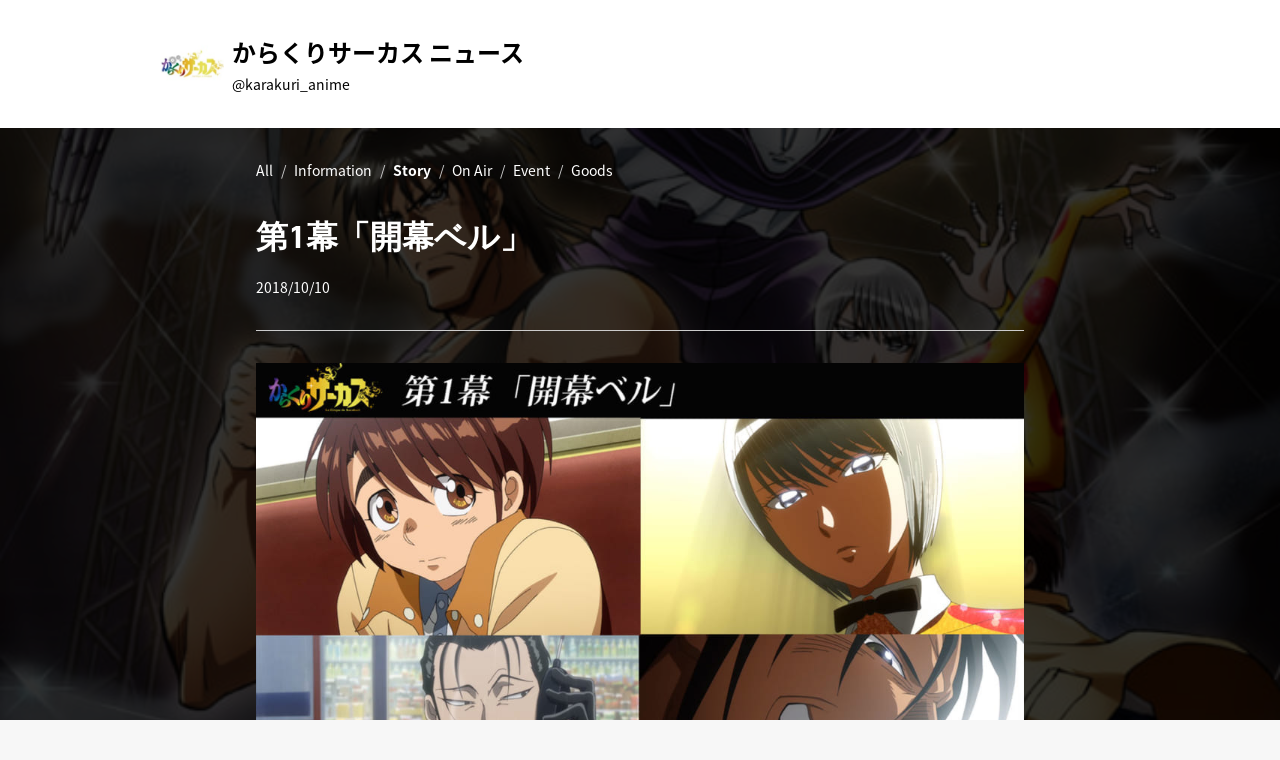

--- FILE ---
content_type: text/html; charset=UTF-8
request_url: http://news.twinengine.jp/karakuri/story/627.html
body_size: 4921
content:
<!-- single -->


<!DOCTYPE html>
<html lang="ja" prefix="og: http://ogp.me/ns#" class="no-js">
<head>
  <meta charset="UTF-8">
  <meta name="viewport" content="width=device-width, initial-scale=1">
      <link rel="pingback" href="http://news.twinengine.jp/xmlrpc.php">
    <link href="//fonts.googleapis.com/earlyaccess/notosansjapanese.css" rel="stylesheet" type="text/css">
  <link href="//fast.fonts.com/cssapi/26825808-9b77-4ccd-ab72-e54bdda626ca.css" rel="stylesheet" type="text/css">
  <link href="//fonts.googleapis.com/icon?family=Material+Icons" rel="stylesheet">
  <link href="http://news.twinengine.jp/wp-content/themes/twinengine-news/assets/styles/pages/app.bundle.css" rel="stylesheet">
  <link href="http://news.twinengine.jp/wp-content/themes/twinengine-news/style.css?v=20180110" rel="stylesheet">
  
<!-- This site is optimized with the Yoast SEO plugin v5.9.1 - https://yoast.com/wordpress/plugins/seo/ -->
<link rel="canonical" href="http://news.twinengine.jp/karakuri/story/627.html" />
<meta property="og:locale" content="ja_JP" />
<meta property="og:type" content="article" />
<meta property="og:title" content="第1幕「開幕ベル」 - ツインエンジン ニュース" />
<meta property="og:description" content="&nbsp; 父親の事故死により莫大な遺産を相続した少年・才賀勝。 そんな勝と偶然出会った青年・加藤鳴海は、勝に手を差し伸べることを決意する。 しかし、勝を追ってきたのは高い戦闘能力を持つ人形使い達であった。 鳴海の応戦も虚しく窮地に陥いる二人。 勝が助けを求めて叫び声を上げた時、彼らの前に銀髪の美女・しろがねが姿を現す。 &nbsp; &lt;放送情報&gt; 10月11日(木)より TOKYO MX：22:30〜 BS11：24:00〜 10月15日(月)より HTB： 25:55〜 Amazon Prime Videoでは10月10日24時頃より配信予定。" />
<meta property="og:url" content="http://news.twinengine.jp/karakuri/story/627.html" />
<meta property="og:site_name" content="ツインエンジン ニュース" />
<meta property="article:section" content="STORY" />
<meta property="article:published_time" content="2018-10-10T12:05:31+00:00" />
<meta property="article:modified_time" content="2018-10-08T15:38:51+00:00" />
<meta property="og:updated_time" content="2018-10-08T15:38:51+00:00" />
<meta property="og:image" content="http://news.news.twinengine.jp/wp-content/uploads/sites/2/2018/10/storyページ_第1話-1024x649.jpg" />
<meta name="twitter:card" content="summary_large_image" />
<meta name="twitter:description" content="&nbsp; 父親の事故死により莫大な遺産を相続した少年・才賀勝。 そんな勝と偶然出会った青年・加藤鳴海は、勝に手を差し伸べることを決意する。 しかし、勝を追ってきたのは高い戦闘能力を持つ人形使い達であった。 鳴海の応戦も虚しく窮地に陥いる二人。 勝が助けを求めて叫び声を上げた時、彼らの前に銀髪の美女・しろがねが姿を現す。 &nbsp; &lt;放送情報&gt; 10月11日(木)より TOKYO MX：22:30〜 BS11：24:00〜 10月15日(月)より HTB： 25:55〜 Amazon Prime Videoでは10月10日24時頃より配信予定。" />
<meta name="twitter:title" content="第1幕「開幕ベル」 - ツインエンジン ニュース" />
<meta name="twitter:image" content="http://news.news.twinengine.jp/wp-content/uploads/sites/2/2018/10/storyページ_第1話-1024x649.jpg" />
<script type='application/ld+json'>{"@context":"http:\/\/schema.org","@type":"WebSite","@id":"#website","url":"http:\/\/news.twinengine.jp\/","name":"\u30c4\u30a4\u30f3\u30a8\u30f3\u30b8\u30f3 \u30cb\u30e5\u30fc\u30b9","potentialAction":{"@type":"SearchAction","target":"http:\/\/news.twinengine.jp\/?s={search_term_string}","query-input":"required name=search_term_string"}}</script>
<!-- / Yoast SEO plugin. -->

<link rel='dns-prefetch' href='//news.twinengine.jp' />
<link rel='dns-prefetch' href='//s.w.org' />
<link rel="alternate" type="application/rss+xml" title="ツインエンジン ニュース &raquo; 第1幕「開幕ベル」 Comments Feed" href="http://news.twinengine.jp/karakuri/story/627.html/feed" />
		<script type="text/javascript">
			window._wpemojiSettings = {"baseUrl":"https:\/\/s.w.org\/images\/core\/emoji\/2.3\/72x72\/","ext":".png","svgUrl":"https:\/\/s.w.org\/images\/core\/emoji\/2.3\/svg\/","svgExt":".svg","source":{"concatemoji":"http:\/\/news.twinengine.jp\/wp-includes\/js\/wp-emoji-release.min.js?ver=4.8.3"}};
			!function(a,b,c){function d(a){var b,c,d,e,f=String.fromCharCode;if(!k||!k.fillText)return!1;switch(k.clearRect(0,0,j.width,j.height),k.textBaseline="top",k.font="600 32px Arial",a){case"flag":return k.fillText(f(55356,56826,55356,56819),0,0),b=j.toDataURL(),k.clearRect(0,0,j.width,j.height),k.fillText(f(55356,56826,8203,55356,56819),0,0),c=j.toDataURL(),b!==c&&(k.clearRect(0,0,j.width,j.height),k.fillText(f(55356,57332,56128,56423,56128,56418,56128,56421,56128,56430,56128,56423,56128,56447),0,0),b=j.toDataURL(),k.clearRect(0,0,j.width,j.height),k.fillText(f(55356,57332,8203,56128,56423,8203,56128,56418,8203,56128,56421,8203,56128,56430,8203,56128,56423,8203,56128,56447),0,0),c=j.toDataURL(),b!==c);case"emoji4":return k.fillText(f(55358,56794,8205,9794,65039),0,0),d=j.toDataURL(),k.clearRect(0,0,j.width,j.height),k.fillText(f(55358,56794,8203,9794,65039),0,0),e=j.toDataURL(),d!==e}return!1}function e(a){var c=b.createElement("script");c.src=a,c.defer=c.type="text/javascript",b.getElementsByTagName("head")[0].appendChild(c)}var f,g,h,i,j=b.createElement("canvas"),k=j.getContext&&j.getContext("2d");for(i=Array("flag","emoji4"),c.supports={everything:!0,everythingExceptFlag:!0},h=0;h<i.length;h++)c.supports[i[h]]=d(i[h]),c.supports.everything=c.supports.everything&&c.supports[i[h]],"flag"!==i[h]&&(c.supports.everythingExceptFlag=c.supports.everythingExceptFlag&&c.supports[i[h]]);c.supports.everythingExceptFlag=c.supports.everythingExceptFlag&&!c.supports.flag,c.DOMReady=!1,c.readyCallback=function(){c.DOMReady=!0},c.supports.everything||(g=function(){c.readyCallback()},b.addEventListener?(b.addEventListener("DOMContentLoaded",g,!1),a.addEventListener("load",g,!1)):(a.attachEvent("onload",g),b.attachEvent("onreadystatechange",function(){"complete"===b.readyState&&c.readyCallback()})),f=c.source||{},f.concatemoji?e(f.concatemoji):f.wpemoji&&f.twemoji&&(e(f.twemoji),e(f.wpemoji)))}(window,document,window._wpemojiSettings);
		</script>
		<style type="text/css">
img.wp-smiley,
img.emoji {
	display: inline !important;
	border: none !important;
	box-shadow: none !important;
	height: 1em !important;
	width: 1em !important;
	margin: 0 .07em !important;
	vertical-align: -0.1em !important;
	background: none !important;
	padding: 0 !important;
}
</style>
<link rel='stylesheet' id='contact-form-7-css'  href='http://news.twinengine.jp/wp-content/plugins/contact-form-7/includes/css/styles.css?ver=5.0.3' type='text/css' media='all' />
<script type='text/javascript' src='http://news.twinengine.jp/wp-includes/js/jquery/jquery.js?ver=1.12.4'></script>
<script type='text/javascript' src='http://news.twinengine.jp/wp-includes/js/jquery/jquery-migrate.min.js?ver=1.4.1'></script>
<link rel='https://api.w.org/' href='http://news.twinengine.jp/wp-json/' />
<link rel="EditURI" type="application/rsd+xml" title="RSD" href="http://news.twinengine.jp/xmlrpc.php?rsd" />
<link rel="wlwmanifest" type="application/wlwmanifest+xml" href="http://news.twinengine.jp/wp-includes/wlwmanifest.xml" /> 
<meta name="generator" content="WordPress 4.8.3" />
<link rel='shortlink' href='http://news.twinengine.jp/?p=627' />
<link rel="alternate" type="application/json+oembed" href="http://news.twinengine.jp/wp-json/oembed/1.0/embed?url=http%3A%2F%2Fnews.twinengine.jp%2Fkarakuri%2Fstory%2F627.html" />
<link rel="alternate" type="text/xml+oembed" href="http://news.twinengine.jp/wp-json/oembed/1.0/embed?url=http%3A%2F%2Fnews.twinengine.jp%2Fkarakuri%2Fstory%2F627.html&#038;format=xml" />
<link rel="icon" href="http://news.twinengine.jp/wp-content/uploads/sites/2/2018/09/favicon-TEN.png" sizes="32x32" />
<link rel="icon" href="http://news.twinengine.jp/wp-content/uploads/sites/2/2018/09/favicon-TEN.png" sizes="192x192" />
<link rel="apple-touch-icon-precomposed" href="http://news.twinengine.jp/wp-content/uploads/sites/2/2018/09/favicon-TEN.png" />
<meta name="msapplication-TileImage" content="http://news.twinengine.jp/wp-content/uploads/sites/2/2018/09/favicon-TEN.png" />
    <title>第1幕「開幕ベル」 - からくりサーカス - ツインエンジン ニュース</title>

  <!-- Global site tag (gtag.js) - Google Analytics -->
  <script async src="https://www.googletagmanager.com/gtag/js?id=UA-92083704-5"></script>
  <script>
    window.dataLayer = window.dataLayer || [];
    function gtag(){dataLayer.push(arguments);}
    gtag('js', new Date());

    gtag('config', 'UA-92083704-5');
  </script>
</head>
<body class="post-template-default single single-post postid-627 single-format-standard isDark">

<div class="UIApp">
  <header class="UIGlobalHeader">
    <div class="UIGlobalHeader_inner">
            <div class="UITitle">
        <span class="UITitle_inner">
          <div class="UITitle_col1">
            <a class="UITitle_link" href="/karakuri">
              <i class="UITitle_icon" style="background-image: url(http://news.twinengine.jp/wp-content/uploads/sites/2/2018/09/p2U7sRiw_400x400-150x150.jpg)"></i>
            </a>
          </div>
          <div class="UITitle_col2">
            <a class="UITitle_link" href="/karakuri">
              <span class="UITitle_text">からくりサーカス ニュース</span>
            </a>
                          <a class="UITitle_link" href="https://twitter.com/karakuri_anime">
                <span class="UITitle_account">@karakuri_anime</span>
              </a>
                      </div>
        </span>
      </div>
    </div>
  </header>

<div class="UIBody">
  <div class="UIBackdrop">
    <div class="UIBackdrop_base"></div>
    <div class="UIBackdrop_image" style="background-image: url('http://news.twinengine.jp/wp-content/uploads/sites/2/2018/09/第一弾キービジュアル-705x1024.jpg');"></div>
  </div>

  <div class="UIBody_inner isFull">
    <nav class="UIBody_navs">
      <ul class="UINavs" id="jsLocalNavs"><li><a class="UINavs_link" href="http://news.news.twinengine.jp/karakuri">All</a></li><br />
<li><a class="UINavs_link" href="/karakuri/information">Information</a></li><br />
<li><a class="UINavs_link" href="/karakuri/story">Story</a></li><br />
<li><a class="UINavs_link" href="/karakuri/on-air">On Air</a></li><br />
<li><a class="UINavs_link" href="/event">Event</a></li><br />
<li><a class="UINavs_link" href="/goods">Goods</a></li></ul>
    </nav>

    
    <div class="UIBody_main">
      <article class="UIArticle">
        <h1 class="UIHeading isLv2">
          <span class="UIHeading_title">第1幕「開幕ベル」</span>
        </h1>
        <span class="UIHeading_sub">2018/10/10</span>

        <div class="UIArticle_body">
                                    <p><img class="alignnone wp-image-633 size-large" src="http://news.news.twinengine.jp/wp-content/uploads/sites/2/2018/10/storyページ_第1話-1024x649.jpg" alt="" width="1024" height="649" srcset="http://news.twinengine.jp/wp-content/uploads/sites/2/2018/10/storyページ_第1話-1024x649.jpg 1024w, http://news.twinengine.jp/wp-content/uploads/sites/2/2018/10/storyページ_第1話-300x190.jpg 300w, http://news.twinengine.jp/wp-content/uploads/sites/2/2018/10/storyページ_第1話-768x487.jpg 768w, http://news.twinengine.jp/wp-content/uploads/sites/2/2018/10/storyページ_第1話.jpg 1200w" sizes="(max-width: 1024px) 100vw, 1024px" /></p>
<p>&nbsp;</p>
<p>父親の事故死により莫大な遺産を相続した少年・才賀勝。</p>
<p>そんな勝と偶然出会った青年・加藤鳴海は、勝に手を差し伸べることを決意する。</p>
<p>しかし、勝を追ってきたのは高い戦闘能力を持つ人形使い達であった。</p>
<p>鳴海の応戦も虚しく窮地に陥いる二人。</p>
<p>勝が助けを求めて叫び声を上げた時、彼らの前に銀髪の美女・しろがねが姿を現す。</p>
<p>&nbsp;</p>
<p>&lt;放送情報&gt;</p>
<p>10月11日(木)より</p>
<p>TOKYO MX：22:30〜</p>
<p>BS11：24:00〜</p>
<p>10月15日(月)より</p>
<p>HTB： 25:55〜</p>
<p>Amazon Prime Videoでは10月10日24時頃より配信予定。</p>
            
            <div class="UIArticle_pager">
                            <a class="UIButton isDisabled" >
                <span class="UIButton_text">前の記事</span>
              </a>
                            <a class="UIButton" href="/karakuri/story"><span class="UIButton_text">記事一覧</span></a>
                            <a class="UIButton " href="http://news.twinengine.jp/karakuri/story/648.html">
                <span class="UIButton_text">次の記事</span>
              </a>
            </div>

                  </div>
      </article>
    </div>
  </div>
</div>

  <footer class="UIGlobalFooter">
    <div class="UIGlobalFooter_inner">
      <a class="UIGlobalFooter_scrollTop" id="jsScrollTop">
        <i class="material-icons">arrow_upward</i>
      </a>

      <a class="UIHomeLink isLv2" href="/">
        <span class="UIHomeLink_inner">
          <i class="UIHomeLink_icon" style="background-image: url(/wp-content/themes/twinengine-news/assets/images/logo-mark-twinengine.png)"></i>
          <span class="UIHomeLink_text">ツインエンジン ニュース</span>
        </span>
      </a>

      <ul class="UISnsMenus UIGlobalFooter_snsMenus">
              </ul>
      <p class="UIGlobalFooter_copyright">(C) TWIN ENGINE All Rights Reserved.</p>
    </div>
  </footer>
</div>

<script src="http://news.twinengine.jp/wp-content/themes/twinengine-news/assets/scripts/commons.chunk.js"></script>
<script src="http://news.twinengine.jp/wp-content/themes/twinengine-news/assets/scripts/pages/app.bundle.js"></script>
<script type='text/javascript'>
/* <![CDATA[ */
var wpcf7 = {"apiSettings":{"root":"http:\/\/news.twinengine.jp\/wp-json\/contact-form-7\/v1","namespace":"contact-form-7\/v1"},"recaptcha":{"messages":{"empty":"Please verify that you are not a robot."}}};
/* ]]> */
</script>
<script type='text/javascript' src='http://news.twinengine.jp/wp-content/plugins/contact-form-7/includes/js/scripts.js?ver=5.0.3'></script>
<script type='text/javascript' src='http://news.twinengine.jp/wp-includes/js/wp-embed.min.js?ver=4.8.3'></script>

</body>
</html>


--- FILE ---
content_type: text/css; charset=utf-8
request_url: http://fast.fonts.com/cssapi/26825808-9b77-4ccd-ab72-e54bdda626ca.css
body_size: 1235
content:
@import url(/t/1.css?apiType=css&projectid=26825808-9b77-4ccd-ab72-e54bdda626ca);
@font-face{
font-family:"DIN Next W01 Bold";
src:url("/dv2/2/b32ab78b-6c51-4bd3-bc37-4edcec0331f8.eot?[base64]&projectId=26825808-9b77-4ccd-ab72-e54bdda626ca#iefix");
src:url("/dv2/2/b32ab78b-6c51-4bd3-bc37-4edcec0331f8.eot?[base64]&projectId=26825808-9b77-4ccd-ab72-e54bdda626ca#iefix") format("eot"),url("/dv2/14/121784c1-863c-4e49-b682-625ea7de55b0.woff2?[base64]&projectId=26825808-9b77-4ccd-ab72-e54bdda626ca") format("woff2"),url("/dv2/3/9949035f-6226-4080-a14a-bf7d94ffb1e1.woff?[base64]&projectId=26825808-9b77-4ccd-ab72-e54bdda626ca") format("woff"),url("/dv2/1/6241bd09-15c2-485e-9796-9db8d0aa6974.ttf?[base64]&projectId=26825808-9b77-4ccd-ab72-e54bdda626ca") format("truetype"),url("/dv2/11/af94da3e-4232-416a-b6bc-f39f85dd5db6.svg?[base64]&projectId=26825808-9b77-4ccd-ab72-e54bdda626ca#af94da3e-4232-416a-b6bc-f39f85dd5db6") format("svg");
}
@font-face{
font-family:"DIN Next W01 Regular";
src:url("/dv2/2/da088ecc-a53c-4831-a95b-6fd81b5b338a.eot?[base64]&projectId=26825808-9b77-4ccd-ab72-e54bdda626ca#iefix");
src:url("/dv2/2/da088ecc-a53c-4831-a95b-6fd81b5b338a.eot?[base64]&projectId=26825808-9b77-4ccd-ab72-e54bdda626ca#iefix") format("eot"),url("/dv2/14/44e7b0fa-6c8d-43c2-b19e-f1e3ce9ea57c.woff2?[base64]&projectId=26825808-9b77-4ccd-ab72-e54bdda626ca") format("woff2"),url("/dv2/3/c5a7f89e-15b6-49a9-8259-5ea665e72191.woff?[base64]&projectId=26825808-9b77-4ccd-ab72-e54bdda626ca") format("woff"),url("/dv2/1/868c94b5-ca49-46b7-b62b-297f8d861125.ttf?[base64]&projectId=26825808-9b77-4ccd-ab72-e54bdda626ca") format("truetype"),url("/dv2/11/e3145f65-29b5-4f7f-8c6e-2dc135021b6a.svg?[base64]&projectId=26825808-9b77-4ccd-ab72-e54bdda626ca#e3145f65-29b5-4f7f-8c6e-2dc135021b6a") format("svg");
}
@font-face{
font-family:"DIN Next W01 Light";
src:url("/dv2/2/3e0b2cd7-9657-438b-b4af-e04122e8f1f7.eot?[base64]&projectId=26825808-9b77-4ccd-ab72-e54bdda626ca#iefix");
src:url("/dv2/2/3e0b2cd7-9657-438b-b4af-e04122e8f1f7.eot?[base64]&projectId=26825808-9b77-4ccd-ab72-e54bdda626ca#iefix") format("eot"),url("/dv2/14/de1216be-00c2-43c0-9c45-3e7f925eb519.woff2?[base64]&projectId=26825808-9b77-4ccd-ab72-e54bdda626ca") format("woff2"),url("/dv2/3/bc176270-17fa-4c78-a343-9fe52824e501.woff?[base64]&projectId=26825808-9b77-4ccd-ab72-e54bdda626ca") format("woff"),url("/dv2/1/3516f91d-ac48-42cd-acfe-1be691152cc4.ttf?[base64]&projectId=26825808-9b77-4ccd-ab72-e54bdda626ca") format("truetype"),url("/dv2/11/d1b1e866-a411-42ba-8f75-72bf28e23694.svg?[base64]&projectId=26825808-9b77-4ccd-ab72-e54bdda626ca#d1b1e866-a411-42ba-8f75-72bf28e23694") format("svg");
}


--- FILE ---
content_type: text/css
request_url: http://news.twinengine.jp/wp-content/themes/twinengine-news/assets/styles/pages/app.bundle.css
body_size: 3233
content:
/*! sanitize.css v5.0.0 | CC0 License | github.com/jonathantneal/sanitize.css */*,:after,:before{background-repeat:no-repeat;box-sizing:inherit}:after,:before{text-decoration:inherit;vertical-align:inherit}html{box-sizing:border-box;cursor:default;-ms-text-size-adjust:100%;-webkit-text-size-adjust:100%}article,aside,footer,header,nav,section{display:block}body{margin:0}h1{font-size:2em;margin:.67em 0}figcaption,figure,main{display:block}figure{margin:1em 40px}hr{box-sizing:content-box;height:0;overflow:visible}nav ol,nav ul{list-style:none}pre{font-family:monospace,monospace;font-size:1em}a{background-color:transparent;-webkit-text-decoration-skip:objects}abbr[title]{border-bottom:none;text-decoration:underline;text-decoration:underline dotted}b,strong{font-weight:inherit;font-weight:bolder}code,kbd,samp{font-family:monospace,monospace;font-size:1em}dfn{font-style:italic}mark{background-color:#ff0;color:#000}small{font-size:80%}sub,sup{font-size:75%;line-height:0;position:relative;vertical-align:baseline}sub{bottom:-.25em}sup{top:-.5em}::-moz-selection{background-color:#b3d4fc;color:#000;text-shadow:none}::selection{background-color:#b3d4fc;color:#000;text-shadow:none}audio,canvas,iframe,img,svg,video{vertical-align:middle}audio,video{display:inline-block}audio:not([controls]){display:none;height:0}img{border-style:none}svg{fill:currentColor}svg:not(:root){overflow:hidden}table{border-collapse:collapse}button,input,optgroup,select,textarea{margin:0}button,input,select,textarea{background-color:transparent;color:inherit;font-size:inherit;line-height:inherit}button,input{overflow:visible}button,select{text-transform:none}[type=reset],[type=submit],button,html [type=button]{-webkit-appearance:button}[type=button]::-moz-focus-inner,[type=reset]::-moz-focus-inner,[type=submit]::-moz-focus-inner,button::-moz-focus-inner{border-style:none;padding:0}[type=button]:-moz-focusring,[type=reset]:-moz-focusring,[type=submit]:-moz-focusring,button:-moz-focusring{outline:1px dotted ButtonText}legend{box-sizing:border-box;color:inherit;display:table;max-width:100%;padding:0;white-space:normal}progress{display:inline-block;vertical-align:baseline}textarea{overflow:auto;resize:vertical}[type=checkbox],[type=radio]{box-sizing:border-box;padding:0}[type=number]::-webkit-inner-spin-button,[type=number]::-webkit-outer-spin-button{height:auto}[type=search]{-webkit-appearance:textfield;outline-offset:-2px}[type=search]::-webkit-search-cancel-button,[type=search]::-webkit-search-decoration{-webkit-appearance:none}::-webkit-file-upload-button{-webkit-appearance:button;font:inherit}details,menu{display:block}summary{display:list-item}canvas{display:inline-block}template{display:none}[tabindex],a,area,button,input,label,select,summary,textarea{-ms-touch-action:manipulation;touch-action:manipulation}[hidden]{display:none}[aria-busy=true]{cursor:progress}[aria-controls]{cursor:pointer}[aria-hidden=false][hidden]:not(:focus){clip:rect(0,0,0,0);display:inherit;position:absolute}[aria-disabled]{cursor:default}body,html{width:100%;height:100%;box-sizing:border-box;position:relative;font-family:Noto Sans Japanese;font-size:10px;font-weight:400;line-height:1.5;background-color:#f7f7f7}ul{padding:0;list-style:none}h1,h2,h3,h4,h5,h6,p,ul{margin:0}a{opacity:1;color:#222;text-decoration:none}a[href]:active,a[href]:hover{opacity:.8;text-decoration:underline}.UIApp{position:relative;min-height:100%}.UIBackdrop{width:100vw;height:100vh;position:fixed;top:0;overflow:hidden;z-index:0}.UIBackdrop_base,.UIBackdrop_image{width:100vw;height:100vh;position:absolute;top:0}.UIBackdrop_image{background-size:cover;background-position:50%}.isLight .UIBackdrop_image{opacity:.1}.isDark .UIBackdrop_image{opacity:.2}.isDark .UIBackdrop_base{background-color:#000}.UIGlobalHeader{position:relative;background-color:#fff;z-index:1}.UIGlobalHeader_inner{max-width:960px;height:128px;margin:0 auto;display:flex;align-items:center}@media screen and (max-width:1023px){.UIGlobalHeader_inner{height:80px;padding:0 16px}}.UIGlobalFooter{width:100%;height:200px;position:absolute;bottom:0;background-color:#fff;z-index:1}.UIGlobalFooter_inner{max-width:960px;padding:32px 0;margin:0 auto;position:relative}@media screen and (max-width:1023px){.UIGlobalFooter_inner{padding-right:16px;padding-left:16px}}.UIGlobalFooter_scrollTop{padding:8px;display:flex;align-items:center;position:absolute;top:-48px;right:0;background-color:#fff;border-top-left-radius:4px;border-top-right-radius:4px}.UIGlobalFooter_scrollTop[href]:hover{text-decoration:none}.UIGlobalFooter_scrollTop>i{font-size:3.2rem}@media screen and (max-width:1023px){.UIGlobalFooter_scrollTop{right:16px}}.UIGlobalFooter_snsMenus{margin-top:16px}.UIGlobalFooter_copyright{margin-top:16px;text-align:center;font-size:1.4rem}.UIBody{padding-bottom:200px}.UIBody_inner{max-width:960px;margin:0 auto;padding:32px 0 80px;display:flex;position:relative}@media screen and (max-width:767px){.UIBody_inner{display:block}}@media screen and (max-width:1023px){.UIBody_inner{padding-left:16px;padding-right:16px}}.UIBody_navs.isSub{margin-top:16px}.UIBody_main{width:620px}@media screen and (max-width:767px){.UIBody_main{width:100%}}.UIBody_sub{width:300px;margin-left:40px}@media screen and (max-width:767px){.UIBody_sub{width:100%;margin:64px 0 0}}.UIBody_inner.isFull{display:block;max-width:768px}.UIBody_inner.isFull .UIBody_main{margin-top:32px;width:100%}.isDark .UIBody,.isDark .UIBody a{color:#fff}.UIHeading_title{display:block;font-family:DIN Next W01 Bold;line-height:1.5;font-size:4.8rem}.UIHeading_sub{margin-top:16px;display:block;font-size:1.4rem}.UIHeading.isLv2 .UIHeading_title{font-size:3.2rem}.UIHeading.isLv3 .UIHeading_title{font-size:2.4rem}.UIParagraph{font-size:1.4rem}.UIButton{min-width:32px;min-height:32px;padding:4px 8px;display:flex;justify-content:center;align-items:center;border:1px solid #ccc;border-radius:2px;text-decoration:none;background-color:#fff;transition:background-color .4s cubic-bezier(.2,1,.2,1)}.UIButton_text{font-size:1.4rem;color:#000}.UIButton.isActive{background-color:#000;border:1px solid #ccc}.UIButton.isActive .UIButton_text{color:#fff}a.UIButton[href]:hover,button.UIButton:not([disabled]):hover{text-decoration:none;background-color:#c30d23;border:1px solid #c30d23}a.UIButton[href]:hover .UIButton_text,button.UIButton:not([disabled]):hover .UIButton_text{color:#fff}.UIHomeLink{display:inline-block}.UIHomeLink[href]:hover{text-decoration:none}.UIHomeLink_inner{display:flex;align-items:center}.UIHomeLink_icon{width:64px;height:64px;display:block;border-radius:50%;background-color:#fff;background-repeat:no-repeat;background-position:50% 50%;background-size:cover}@media screen and (max-width:1023px){.UIHomeLink_icon{width:48px;height:48px}}.UIHomeLink_text{margin-left:8px;color:#000;font-size:2.4rem;font-weight:700}@media screen and (max-width:1023px){.UIHomeLink_text{font-size:1.8rem}}.UIHomeLink.isLv2 .UIHomeLink_icon{width:48px;height:48px}.UIHomeLink.isLv2 .UIHomeLink_text{font-size:1.8rem}.UISnsMenus{display:flex}.UISnsMenus>li:not(:first-child){margin-left:16px}.UIListGroup{position:relative;z-index:1}.UIListGroup_list:not(:first-child){margin-top:40px}.UIListGroup_pager{margin-top:40px;display:flex;justify-content:center}.UIList{position:relative}.UIList>li:not(:first-child){margin-top:32px;padding-top:32px;border-top:1px solid #ccc}.UIPager{display:flex}.UIPager>li:not(:first-child){margin-left:8px}.UICassetteTitle{width:100%;line-height:1.5}.UICassetteTitle_head{display:flex}.UICassetteTitle_headCol:first-child{margin-right:8px}.UICassetteTitle_avator{width:40px;height:40px;display:block;border-radius:50%;overflow:hidden;background-color:#ccc;background-size:cover;background-position:50%;background-repeat:no-repeat}.UICassetteTitle_headCol:nth-child(2){flex:1}.UICassetteTitle_categoryOuter{width:100%;display:table;table-layout:fixed}.UICassetteTitle_category{display:table-cell;white-space:nowrap;text-overflow:ellipsis;overflow:hidden;font-size:1.4rem;font-weight:700}.UICassetteTitle_date{display:block;font-size:1.2rem}.UICassetteTitle_body{margin-top:12px;display:flex}@media screen and (max-width:1023px){.UICassetteTitle_body{display:block}}.UICassetteTitle_bodyCol:first-child{margin-right:16px}@media screen and (max-width:1023px){.UICassetteTitle_bodyCol:first-child{margin-right:0}}.UICassetteTitle_bodyCol:nth-child(2){flex:1}@media screen and (max-width:1023px){.UICassetteTitle_bodyCol:nth-child(2){margin-top:16px}}.UICassetteTitle_eyecatch{width:180px;height:auto;display:block}@media screen and (max-width:1023px){.UICassetteTitle_eyecatch{width:100%}}.UICassetteTitle_eyecatchOuter{width:100%;display:block;border-radius:4px;overflow:hidden;background-color:#ccc;background-size:cover;background-position:50%;background-repeat:no-repeat}.UICassetteTitle_title{font-size:1.8rem;font-weight:700}.UICassetteTitle_content{max-height:4.5em;margin-top:8px;font-size:1.4rem;display:-webkit-box;-webkit-box-orient:vertical;-webkit-line-clamp:3;overflow:hidden}.UICassetteOnAir{width:100%}.UICassetteOnAir_balloon{margin-bottom:16px;padding:8px;position:relative;display:inline-block;border-radius:4px;background-color:#c30d23;color:#fff;font-size:1.4rem}.UICassetteOnAir_balloon:after{content:"";width:0;height:0;position:absolute;bottom:-10px;left:0;border:8px solid transparent;border-top:8px solid #c30d23;border-left:8px solid #c30d23}.UICassetteOnAir_head{display:flex;align-items:center}.UICassetteOnAir_headCol:first-child{margin-right:8px}.UICassetteOnAir_avator{width:40px;height:40px;display:block;border-radius:50%;overflow:hidden;background-color:#ccc;background-size:cover;background-position:50%;background-repeat:no-repeat}.UICassetteOnAir_categoryOuter{width:100%;display:table;table-layout:fixed}.UICassetteOnAir_category{display:table-cell;white-space:nowrap;text-overflow:ellipsis;overflow:hidden;font-size:1.4rem;font-weight:700}.UICassetteOnAir_schedule{display:block;font-size:1.2rem}.UICassetteOnAir_body{margin-top:12px}.UICassetteOnAir_keyVisualLink{display:block}.UICassetteOnAir_keyVisual{width:100%;height:100%;display:block;border-radius:4px;overflow:hidden}.UICassetteOnAir_links{margin-top:12px;display:flex;flex-wrap:wrap}.UICassetteOnAir_links>li:not(:first-child):before{content:"/";margin:0 8px;display:inline-block;font-size:1.4rem;color:#ccc}.UICassetteOnAir_link{font-size:1.4rem}.UIArticle_body{margin-top:32px;padding-top:32px;border-top:1px solid #ccc;line-height:2;font-size:1.4rem}.UIArticle_body img{width:100%;height:auto}.UIArticle_eyecatch{margin-bottom:32px}.UINavs{display:flex;align-items:center;flex-wrap:wrap}.UINavs>li:not(:first-child):before{content:"/";margin:0 8px;display:inline-block;font-size:1.4rem;color:#ccc}.UINavs_link{font-size:1.4rem}.UINavs_link.isCurrent{font-weight:700}.UIDataTable{width:100%}.UIDataTable>thead>tr{border-bottom:2px solid #ccc}.UIDataTable>tbody>tr{border-bottom:1px solid #ccc}.UIDataTable td,.UIDataTable th{text-align:left;vertical-align:middle;padding:8px}.UIDataTable_text{font-size:1.4rem}.UIDataTable_text.isEmphasis{font-size:1.2rem;color:#c30d23}

--- FILE ---
content_type: text/css
request_url: http://news.twinengine.jp/wp-content/themes/twinengine-news/style.css?v=20180110
body_size: 3680
content:
/*
Theme Name: Twinengine News
Theme URI: -
Author: Twinengine
Author URI: www.twinengine.jp
Description: -
Version: 1.0.0
License: (C) Twinengine.
License URI: -
Tags: -
Text Domain: -
*/

/*! sanitize.css v5.0.0 | CC0 License | github.com/jonathantneal/sanitize.css */*,:after,:before{background-repeat:no-repeat;box-sizing:inherit}:after,:before{text-decoration:inherit;vertical-align:inherit}html{box-sizing:border-box;cursor:default;-ms-text-size-adjust:100%;-webkit-text-size-adjust:100%}article,aside,footer,header,nav,section{display:block}body{margin:0}h1{font-size:2em;margin:.67em 0}figcaption,figure,main{display:block}figure{margin:1em 40px}hr{box-sizing:content-box;height:0;overflow:visible}nav ol,nav ul{list-style:none}pre{font-family:monospace,monospace;font-size:1em}a{background-color:transparent;-webkit-text-decoration-skip:objects}abbr[title]{border-bottom:none;text-decoration:underline;text-decoration:underline dotted}b,strong{font-weight:inherit;font-weight:bolder}code,kbd,samp{font-family:monospace,monospace;font-size:1em}dfn{font-style:italic}mark{background-color:#ff0;color:#000}small{font-size:80%}sub,sup{font-size:75%;line-height:0;position:relative;vertical-align:baseline}sub{bottom:-.25em}sup{top:-.5em}::-moz-selection{background-color:#b3d4fc;color:#000;text-shadow:none}::selection{background-color:#b3d4fc;color:#000;text-shadow:none}audio,canvas,iframe,img,svg,video{vertical-align:middle}audio,video{display:inline-block}audio:not([controls]){display:none;height:0}img{border-style:none}svg{fill:currentColor}svg:not(:root){overflow:hidden}table{border-collapse:collapse}button,input,optgroup,select,textarea{margin:0}button,input,select,textarea{background-color:transparent;color:inherit;font-size:inherit;line-height:inherit}button,input{overflow:visible}button,select{text-transform:none}[type=reset],[type=submit],button,html [type=button]{-webkit-appearance:button}[type=button]::-moz-focus-inner,[type=reset]::-moz-focus-inner,[type=submit]::-moz-focus-inner,button::-moz-focus-inner{border-style:none;padding:0}[type=button]:-moz-focusring,[type=reset]:-moz-focusring,[type=submit]:-moz-focusring,button:-moz-focusring{outline:1px dotted ButtonText}legend{box-sizing:border-box;color:inherit;display:table;max-width:100%;padding:0;white-space:normal}progress{display:inline-block;vertical-align:baseline}textarea{overflow:auto;resize:vertical}[type=checkbox],[type=radio]{box-sizing:border-box;padding:0}[type=number]::-webkit-inner-spin-button,[type=number]::-webkit-outer-spin-button{height:auto}[type=search]{-webkit-appearance:textfield;outline-offset:-2px}[type=search]::-webkit-search-cancel-button,[type=search]::-webkit-search-decoration{-webkit-appearance:none}::-webkit-file-upload-button{-webkit-appearance:button;font:inherit}details,menu{display:block}summary{display:list-item}canvas{display:inline-block}template{display:none}[tabindex],a,area,button,input,label,select,summary,textarea{-ms-touch-action:manipulation;touch-action:manipulation}[hidden]{display:none}[aria-busy=true]{cursor:progress}[aria-controls]{cursor:pointer}[aria-hidden=false][hidden]:not(:focus){clip:rect(0,0,0,0);display:inherit;position:absolute}[aria-disabled]{cursor:default}body,html{width:100%;height:100%;box-sizing:border-box;position:relative;font-family:Noto Sans Japanese;font-size:10px;font-weight:400;line-height:1.5;background-color:#f7f7f7}ul{padding:0;list-style:none}h1,h2,h3,h4,h5,h6,p,ul{margin:0}a{opacity:1;color:#222;text-decoration:none}a[href]:active,a[href]:hover{opacity:.8;text-decoration:underline}.UIApp{position:relative;min-height:100%}.UIBackdrop{width:100vw;height:100vh;position:fixed;top:0;overflow:hidden;z-index:0}.UIBackdrop_base,.UIBackdrop_image{width:100vw;height:100vh;position:absolute;top:0}.UIBackdrop_image{background-size:cover;background-position:50%}.isLight .UIBackdrop_image{opacity:.1}.isDark .UIBackdrop_image{opacity:.2}.isDark .UIBackdrop_base{background-color:#000}.UIGlobalHeader{position:relative;background-color:#fff;z-index:1}.UIGlobalHeader_inner{max-width:960px;height:128px;margin:0 auto;display:flex;align-items:center}@media screen and (max-width:1023px){.UIGlobalHeader_inner{height:80px;padding:0 16px}}.UIGlobalFooter{width:100%;height:200px;position:absolute;bottom:0;background-color:#fff;z-index:1}.UIGlobalFooter_inner{max-width:960px;padding:32px 0;margin:0 auto;position:relative}@media screen and (max-width:1023px){.UIGlobalFooter_inner{padding-right:16px;padding-left:16px}}.UIGlobalFooter_scrollTop{padding:8px;display:flex;align-items:center;position:absolute;top:-48px;right:0;background-color:#fff;border-top-left-radius:4px;border-top-right-radius:4px}.UIGlobalFooter_scrollTop[href]:hover{text-decoration:none}.UIGlobalFooter_scrollTop>i{font-size:3.2rem}@media screen and (max-width:1023px){.UIGlobalFooter_scrollTop{right:16px}}.UIGlobalFooter_snsMenus{margin-top:16px}.UIGlobalFooter_copyright{margin-top:16px;text-align:center;font-size:1.4rem}.UIBody{padding-bottom:200px}.UIBody_inner{max-width:960px;margin:0 auto;padding:32px 0 80px;display:flex;position:relative}@media screen and (max-width:767px){.UIBody_inner{display:block}}@media screen and (max-width:1023px){.UIBody_inner{padding-left:16px;padding-right:16px}}.UIBody_navsOuter{margin-bottom:32px}.UIBody_navs.isSub{margin:16px 0 0}.UIBody_main{width:620px}@media screen and (max-width:767px){.UIBody_main{width:100%}}.UIBody_sub{width:300px;margin-left:40px}@media screen and (max-width:767px){.UIBody_sub{width:100%;margin:64px 0 0}}.UIBody_inner.isFull{display:block;max-width:768px}.UIBody_inner.isFull .UIBody_main{margin-top:32px;width:100%}.isDark .UIBody,.isDark .UIBody a{color:#fff}.UIHeading_title{display:block;font-family:DIN Next W01 Bold;line-height:1.5;font-size:4.8rem}.UIHeading_sub{margin-top:16px;display:block;font-size:1.4rem}.UIHeading.isLv2 .UIHeading_title{font-size:3.2rem}.UIHeading.isLv3 .UIHeading_title{font-size:2.4rem}.UIParagraph{font-size:1.4rem}.UIButton{min-width:32px;min-height:32px;padding:4px 8px;display:flex;justify-content:center;align-items:center;border:1px solid #ccc;border-radius:2px;text-decoration:none;background-color:#fff;transition:background-color .4s cubic-bezier(.2,1,.2,1)}.UIButton_text{font-size:1.4rem;color:#000}.UIButton.isActive{background-color:#000;border:1px solid #ccc}.UIButton.isActive .UIButton_text{color:#fff}.UIButton.isDisabled{background-color:#efefef;border:1px solid #ccc}.UIButton.isDisabled .UIButton_text{color:#999}a.UIButton[href]:hover,button.UIButton:not([disabled]):hover{text-decoration:none;background-color:#c30d23;border:1px solid #c30d23}a.UIButton[href]:hover .UIButton_text,button.UIButton:not([disabled]):hover .UIButton_text{color:#fff}.UIHomeLink{display:inline-block}.UIHomeLink[href]:hover{text-decoration:none}.UIHomeLink_inner{display:flex;align-items:center}.UIHomeLink_icon{width:64px;height:64px;display:block;border-radius:50%;background-color:#fff;background-repeat:no-repeat;background-position:50% 50%;background-size:cover}@media screen and (max-width:1023px){.UIHomeLink_icon{width:48px;height:48px}}.UIHomeLink_text{margin-left:8px;color:#000;font-size:2.4rem;font-weight:700}@media screen and (max-width:1023px){.UIHomeLink_text{font-size:1.8rem}}.UIHomeLink.isLv2 .UIHomeLink_icon{width:48px;height:48px}.UIHomeLink.isLv2 .UIHomeLink_text{font-size:1.8rem}.UISnsMenus{display:flex}.UISnsMenus>li:not(:first-child){margin-left:16px}.UIListGroup{position:relative;z-index:1}.UIListGroup_list:not(:first-child){margin-top:40px}.UIListGroup_pager{margin-top:40px;display:flex;justify-content:center}.UIList{position:relative}.UIList>li:not(:first-child){margin-top:32px;padding-top:32px;border-top:1px solid #ccc}.UIPager{display:flex}.UIPager>li:not(:first-child){margin-left:8px}.UICassetteTitle{width:100%;line-height:1.5}.UICassetteTitle_head{display:flex}.UICassetteTitle_headCol:first-child{margin-right:8px}.UICassetteTitle_avator{width:40px;height:40px;display:block;border-radius:50%;overflow:hidden;background-color:#ccc;background-size:cover;background-position:50%;background-repeat:no-repeat}.UICassetteTitle_headCol:nth-child(2){flex:1}.UICassetteTitle_categoryOuter{width:100%;display:table;table-layout:fixed}.UICassetteTitle_category{display:table-cell;white-space:nowrap;text-overflow:ellipsis;overflow:hidden;font-size:1.4rem;font-weight:700}.UICassetteTitle_date{display:block;font-size:1.2rem}.UICassetteTitle_body{margin-top:12px;display:flex}@media screen and (max-width:1023px){.UICassetteTitle_body{display:block}}.UICassetteTitle_bodyCol:first-child{margin-right:16px}@media screen and (max-width:1023px){.UICassetteTitle_bodyCol:first-child{margin-right:0}}.UICassetteTitle_bodyCol:nth-child(2){flex:1}@media screen and (max-width:1023px){.UICassetteTitle_bodyCol:nth-child(2){margin-top:16px}}.UICassetteTitle_eyecatch{width:180px;height:auto;display:block}@media screen and (max-width:1023px){.UICassetteTitle_eyecatch{width:100%}}.UICassetteTitle_eyecatchOuter{width:100%;display:block;border-radius:4px;overflow:hidden;background-color:#ccc;background-size:cover;background-position:50%;background-repeat:no-repeat}.UICassetteTitle_titleOuter>.UILabel{margin-right:4px}.UICassetteTitle_title{display:inline;vertical-align:middle;font-size:1.8rem;font-weight:700}.UICassetteTitle_content{max-height:4.5em;margin-top:8px;font-size:1.4rem;display:-webkit-box;-webkit-box-orient:vertical;-webkit-line-clamp:3;overflow:hidden}.UICassetteOnAir{width:100%}.UICassetteOnAir_balloon{margin-bottom:16px;padding:8px;position:relative;display:inline-block;border-radius:4px;background-color:#c30d23;color:#fff;font-size:1.4rem}.UICassetteOnAir_balloon:after{content:"";width:0;height:0;position:absolute;bottom:-10px;left:0;border:8px solid transparent;border-top:8px solid #c30d23;border-left:8px solid #c30d23}.UICassetteOnAir_head{display:flex;align-items:center}.UICassetteOnAir_headCol:first-child{margin-right:8px}.UICassetteOnAir_avator{width:40px;height:40px;display:block;border-radius:50%;overflow:hidden;background-color:#ccc;background-size:cover;background-position:50%;background-repeat:no-repeat}.UICassetteOnAir_categoryOuter{width:100%;display:table;table-layout:fixed}.UICassetteOnAir_category{display:table-cell;white-space:nowrap;text-overflow:ellipsis;overflow:hidden;font-size:1.4rem;font-weight:700}.UICassetteOnAir_schedule{display:block;font-size:1.2rem}.UICassetteOnAir_body{margin-top:12px}.UICassetteOnAir_keyVisualLink{display:block}.UICassetteOnAir_keyVisual{width:100%;height:100%;display:block;border-radius:4px;overflow:hidden}.UICassetteOnAir_links{margin-top:12px;display:flex;flex-wrap:wrap}.UICassetteOnAir_links>li:not(:first-child):before{content:"/";margin:0 8px;display:inline-block;font-size:1.4rem;color:#ccc}.UICassetteOnAir_link{font-size:1.4rem}.UIArticle_body{margin-top:32px;padding-top:32px;border-top:1px solid #ccc;line-height:2;font-size:1.4rem}.UIArticle_body img{width:100%;height:auto}.UIArticle_body iframe{position:absolute;top:0;left:0;width:100%;height:100%}.UIArticle_iframeOuter{position:relative;width:100%}.UIArticle_iframeOuter:before{content:"";display:block;padding-top:56.25%}.UIArticle_eyecatch{margin-bottom:32px}.UIArticle_pager{margin-top:32px;display:flex;justify-content:space-between}.UINavs{display:flex;align-items:center;flex-wrap:wrap}.UINavs>li:not(:first-child):before{content:"/";margin:0 8px;display:inline-block;font-size:1.4rem;color:#ccc}.UINavs_link{font-size:1.4rem}.UINavs_link.isCurrent{font-weight:700}.UIDataTable{width:100%}.UIDataTable>thead>tr{border-bottom:2px solid #ccc}.UIDataTable>tbody>tr{border-bottom:1px solid #ccc}.UIDataTable td,.UIDataTable th{text-align:left;vertical-align:middle;padding:8px}.UIDataTable_text{font-size:1.4rem}.UIDataTable_text.isEmphasis{font-size:1.2rem;color:#c30d23}.UITitle{display:inline-block}.UITitle_link[href]:hover{text-decoration:none}.UITitle_inner{display:flex;align-items:center}.UITitle_col1{width:auto}.UITitle_col2{flex:1;display:flex;flex-direction:column}.UITitle_icon{width:64px;height:64px;display:block;border-radius:50%;background-color:#fff;background-repeat:no-repeat;background-position:50% 50%;background-size:cover}@media screen and (max-width:1023px){.UITitle_icon{width:48px;height:48px}}.UITitle_text{margin-left:8px;color:#000;font-size:2.4rem;font-weight:700}@media screen and (max-width:1023px){.UITitle_text{font-size:1.8rem}}.UITitle_account{margin:4px 0 0 8px;display:block;color:#000;font-size:1.4rem}@media screen and (max-width:1023px){.UITitle_account{font-size:1.2rem}}.UILabel{padding:2px 4px;display:inline-block;vertical-align:middle;border:1px solid #000;border-radius:4px}.UILabel_text{font-size:1rem;line-height:1}.UIBanners:not(:first-child){margin-top:40px}.UIBanners>li{display:inline}.UIBanners>li:not(:first-child){margin-top:16px}.UIBanners_link{display:block}.UIBanners_img{width:100%;vertical-align:bottom}

--- FILE ---
content_type: application/javascript; charset=UTF-8
request_url: http://news.twinengine.jp/wp-content/themes/twinengine-news/assets/scripts/pages/app.bundle.js
body_size: 1174
content:
webpackJsonp([0],[function(n,t,o){"use strict";Object.defineProperty(t,"__esModule",{value:!0});var e=(o(1),o(22)),i=o(23),c=function(){Object(e.a)(),Object(e.b)(),Object(i.a)()};document.addEventListener("DOMContentLoaded",function(){c()})},function(n,t,o){"use strict";var e=o(2),i=(o.n(e),o(3)),c=(o.n(i),o(4)),u=(o.n(c),o(5)),r=(o.n(u),o(6)),f=(o.n(r),o(7)),a=(o.n(f),o(8)),d=(o.n(a),o(9)),s=(o.n(d),o(10)),l=(o.n(s),o(11)),v=(o.n(l),o(12)),b=(o.n(v),o(13)),m=(o.n(b),o(14)),y=(o.n(m),o(15)),p=(o.n(y),o(16)),w=(o.n(p),o(17)),S=(o.n(w),o(18)),h=(o.n(S),o(19)),j=(o.n(h),o(20)),A=(o.n(j),o(21));o.n(A)},function(n,t){},function(n,t){},function(n,t){},function(n,t){},function(n,t){},function(n,t){},function(n,t){},function(n,t){},function(n,t){},function(n,t){},function(n,t){},function(n,t){},function(n,t){},function(n,t){},function(n,t){},function(n,t){},function(n,t){},function(n,t){},function(n,t){},function(n,t){},function(n,t,o){"use strict";o.d(t,"a",function(){return e}),o.d(t,"b",function(){return i});var e=function(){if(document.querySelector("#jsLocalNavs")){var n=decodeURI(location.pathname);Array.prototype.some.call(document.querySelectorAll("#jsLocalNavs > li"),function(t){var o=t.children[0];if(!n.indexOf(o.getAttribute("href")))return o.classList.add("isCurrent"),o.removeAttribute("href"),!0})}},i=function(){if(document.querySelector("#jsSubNavs")){var n=decodeURI(location.pathname);Array.prototype.some.call(document.querySelectorAll("#jsSubNavs > li"),function(t){var o=t.children[0];if(!n.indexOf(o.getAttribute("href")))return o.classList.add("isCurrent"),o.removeAttribute("href"),!0})}}},function(n,t,o){"use strict";o.d(t,"a",function(){return i});var e=o(24),i=function(){document.querySelector("#jsScrollTop").addEventListener("click",function(n){Object(e.a)("html",{duration:400})})}},function(n,t,o){"use strict";var e=function(n,t,o,e){return(n/=e/2)<1?o/2*n*n+t:(n--,-o/2*(n*(n-2)-1)+t)},i="function"==typeof Symbol&&"symbol"==typeof Symbol.iterator?function(n){return typeof n}:function(n){return n&&"function"==typeof Symbol&&n.constructor===Symbol&&n!==Symbol.prototype?"symbol":typeof n},c=function(){function n(){return window.scrollY||window.pageYOffset}function t(n){return n.getBoundingClientRect().top+f}function o(n){m||(m=n),y=n-m,p=s(y,f,v,b),window.scrollTo(0,p),y<b?window.requestAnimationFrame(o):c()}function c(){window.scrollTo(0,f+v),r&&l&&(r.setAttribute("tabindex","-1"),r.focus()),"function"==typeof w&&w(),m=!1}function u(c){var u=arguments.length>1&&void 0!==arguments[1]?arguments[1]:{};switch(b=u.duration||1e3,d=u.offset||0,w=u.callback,s=u.easing||e,l=u.a11y||!1,f=n(),void 0===c?"undefined":i(c)){case"number":r=void 0,l=!1,a=f+c;break;case"object":r=c,a=t(r);break;case"string":r=document.querySelector(c),a=t(r)}switch(v=a-f+d,i(u.duration)){case"number":b=u.duration;break;case"function":b=u.duration(v)}window.requestAnimationFrame(o)}var r=void 0,f=void 0,a=void 0,d=void 0,s=void 0,l=void 0,v=void 0,b=void 0,m=void 0,y=void 0,p=void 0,w=void 0;return u}();t.a=c}],[0]);